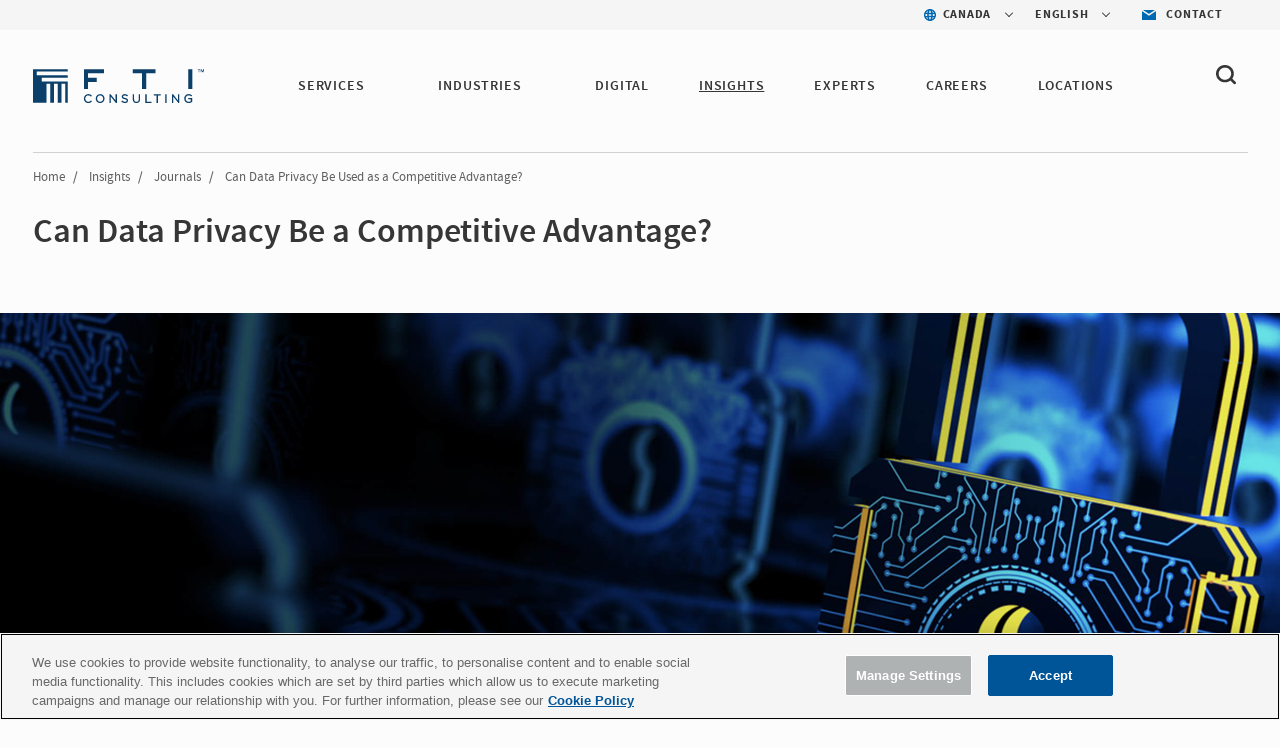

--- FILE ---
content_type: text/html; charset=utf-8
request_url: https://www.fticonsulting.com/en/canada/insights/fti-journal/can-data-privacy-be-used-as-a-competitive-advantage
body_size: 15027
content:


<!doctype html>
<!--[if lt IE 7]>      <html class="no-js lt-ie9 lt-ie8 lt-ie7"> <![endif]-->
<!--[if IE 7]>         <html class="no-js lt-ie9 lt-ie8"> <![endif]-->
<!--[if IE 8]>         <html class="no-js lt-ie9"> <![endif]-->
<!--[if gt IE 8]><!-->

<html class="no-js">

<!--<![endif]-->


<head>
    <meta charset="utf-8">
    <meta http-equiv="X-UA-Compatible" content="IE=edge,chrome=1">
    <title>Can Data Privacy Be a Competitive Advantage? | FTI</title>
    <meta name="description" content="The ambiguity around protecting data and regulatory compliance creates a tension for companies that they must navigate to stay competitive.">

        <meta name="keywords" content="Antitrust, Data Privacy, Big Tech, GDPR, European Union, DOJ, Venmo, Siemens, Makan Delrahim, M&amp;A, FTI Consulting">

    <meta name="viewport" content="width=device-width, initial-scale=1">

    <meta name="robots" content="index,follow" />



    <meta property="og:title" content="Can Data Privacy Be a Competitive Advantage? | FTI" />
    <meta property="og:description" content="The ambiguity around protecting data and regulatory compliance creates a tension for companies that they must navigate to stay competitive." />
    <meta property="og:url" content="https://www.fticonsulting.com/en/canada/insights/fti-journal/can-data-privacy-be-used-as-a-competitive-advantage" />
    <meta property="og:image" content="" />

    <meta name="twitter:card" content="summary_large_image" />
    <meta name="twitter:title" content="Can Data Privacy Be a Competitive Advantage? | FTI" />
    <meta name="twitter:description" content="The ambiguity around protecting data and regulatory compliance creates a tension for companies that they must navigate to stay competitive." />
    <meta name="twitter:image" content="" />
        <script type="text/javascript" src="https://cdn-ukwest.onetrust.com/consent/bffd59be-fb57-46d4-bb99-ca71f4eb9d64/OtAutoBlock.js"></script>
    <script src="https://cdn-ukwest.onetrust.com/scripttemplates/otSDKStub.js" type="text/javascript" charset="UTF-8" data-domain-script="bffd59be-fb57-46d4-bb99-ca71f4eb9d64"></script>
    <script type="text/javascript">
        async function OptanonWrapper() {
            const consent = OnetrustActiveGroups.includes("C0003");
            if (consent) {
                const response = await fetch("/api/consent/AllowSitecoreAnalytics", {
                    method: "POST",
                    headers: {
                        "Content-Type": "application/json",
                    },
                    body: JSON.stringify({ consent: true }),
                });
            } else {
                const response = await fetch("/api/consent/AllowSitecoreAnalytics", {
                    method: "POST",
                    headers: {
                        "Content-Type": "application/json",
                    },
                    body: JSON.stringify({ consent: false }),
                });
            }
        }
    </script>

    

    <link rel="stylesheet" href="/Content/Project/Global/css/fancybox/jquery.fancybox.css" />
    <link rel="stylesheet" href="/Content/Project/Global/css/fancybox/helpers/jquery.fancybox-thumbs.css" />
    <link rel="stylesheet" href="/Content/Project/Global/css/main-tbg.css?v=202512081217" />

    <link rel="preconnect" href="https://www.ceros.com/powered-by-ceros/" />

    <!-- Dynamic Fonts -->
    <script type="text/javascript" src="/Content/Project/Global/js/modules/DynamicFonts.js"></script>

    <!--Canonical Links-->
    <link rel="canonical" href="https://www.fticonsulting.com/insights/fti-journal/can-data-privacy-be-used-as-a-competitive-advantage" />


    <!-- print.css included as a separate file so it can be enabled with JS when pages are rendered by Folio web service -->
    <!-- <link rel="stylesheet" href="/Content/Project/Global/css/print.css" media="print" id="print-css"> -->
    <!--[if lt IE 8]><link rel="stylesheet" href="/Content/Project/Global/css/main-ie7.css?v=202512081217"><![endif]-->

    <script type="text/javascript" src="/Content/Project/Global/js/vendor/modernizr.js"></script>

        <!-- Google Tag Manager -->
        <script id="GoogleTagManager" type="text/javascript">
                (function (w, d, s, l, i) {
                    w[l] = w[l] || []; w[l].push({
                        'gtm.start':
                            new Date().getTime(), event: 'gtm.js'
                    }); var f = d.getElementsByTagName(s)[0],
                        j = d.createElement(s), dl = l != 'dataLayer' ? '&l=' + l : ''; j.async = true; j.src =
                        'https://www.googletagmanager.com/gtm.js?id=' + i + dl; f.parentNode.insertBefore(j, f);
                })(window, document, 'script', 'dataLayer', 'GTM-NXCWHR');
        </script>
        <!-- End Google Tag Manager -->
    
<script type="application/ld+json">
{
"@context": "http://schema.org",
"@type": "WebSite",
"url": "https://www.fticonsulting.com"
}
</script>

    
    
<script type="application/ld+json">
    {
  "@context": "https://schema.org",
  "@type": "Article",
  "headline": "Can Data Privacy Be a Competitive Advantage?",
  "image": "https://www.fticonsulting.com/canada/-/media/images/shared-content/insights/fti-journal/2021/mar/data-privacy-competitive-advantage-v2_1415x450.jpg?as=0&dmc=0&iar=0&thn=0&udi=0&rev=d67347eec4044e4aa7a38b7de734fea8&hash=538D8AF774539B2FBE6D73946C275238",
  "datePublished": "2021-03-12",
  "dateModified": "2026-01-02",
  "author": {
    "@type": "Organization",
    "name": "FTI Consulting",
    "url": "https://www.fticonsulting.com"
  },
  "publisher": {
    "@type": "Organization",
    "name": "FTI Consulting",
    "logo": {
      "@type": "ImageObject",
      "url": "https://www.fticonsulting.com/-/media/project/global/demo/logo/logo-fti-dark.svg?rev=2bd2b7cf3ab04699bf815839338b0909",
      "width": 139,
      "height": 29
    }
  },
  "mainEntityOfPage": "https://www.fticonsulting.com/insights/fti-journal/can-data-privacy-be-used-as-a-competitive-advantage",
  "description": "The ambiguity around protecting data and regulatory compliance creates a tension for companies that they must navigate to stay competitive."
}
</script>

</head>
<!-- Body element occasionally has a class added, but only on templates that should require a new layout, such as the careers landing and home pages -->
<body class=" lang-en body-overflow-allow" data-active="">
    <div class="view-container">
        <div class="mp-pusher mobile-push-nav" id="mp-pusher">
            <div class="scroller">
                <div class="scroller-inner">
                    <div>
                        <!-- Header -->
                        <div class="overlay"></div>
                        <header class="header  js-header" data-section="main_menu">
                            <nav class="nav-utility">
    <ul class="nav-utility__list">
        <li class="nav-utility__item">
    <nav class="nav-utility-dropdown">
        <div class="nav-utility-dropdown__current nav-utility-dropdown__current--has-arrow">
            <i class="nav-utility-dropdown__current-icon lazy-bg" data-bg="/canada/-/media/project/global/icons/icon-blue-global.svg?rev=e1af0f7b20ea42668a2c3fb77c0fb9ae&amp;la=en&amp;h=50&amp;w=50&amp;hash=65016CA5F019EF01A922C2A07963321B" style="background-image: none;"></i>
            <span class="nav-utility-dropdown__current-text">
                Canada
            </span>
        </div>
        <div class="nav-utility-dropdown__content">
            <ul class="nav-utility-dropdown__nav">
                        <li class="nav-utility-dropdown__nav-item">
                            <a href="/" target="_self" class="nav-utility-dropdown__nav-link" data-region="Global" data-component="region_selector" data-event="click_nav">Global</a>
                        </li>
                        <li class="nav-utility-dropdown__nav-item">
                            <a href="/australia" target="_self" class="nav-utility-dropdown__nav-link" data-region="Australia" data-component="region_selector" data-event="click_nav">Australia</a>
                        </li>
                        <li class="nav-utility-dropdown__nav-item">
                            <a href="/en/canada" target="_self" class="nav-utility-dropdown__nav-link" data-region="Canada" data-component="region_selector" data-event="click_nav">Canada</a>
                        </li>
                        <li class="nav-utility-dropdown__nav-item">
                            <a href="/en/china" target="_self" class="nav-utility-dropdown__nav-link" data-region="China" data-component="region_selector" data-event="click_nav">China</a>
                        </li>
                        <li class="nav-utility-dropdown__nav-item">
                            <a href="/en/france" target="_self" class="nav-utility-dropdown__nav-link" data-region="France" data-component="region_selector" data-event="click_nav">France</a>
                        </li>
                        <li class="nav-utility-dropdown__nav-item">
                            <a href="/en/germany" target="_self" class="nav-utility-dropdown__nav-link" data-region="Germany" data-component="region_selector" data-event="click_nav">Germany</a>
                        </li>
                        <li class="nav-utility-dropdown__nav-item">
                            <a href="/en/japan" target="_self" class="nav-utility-dropdown__nav-link" data-region="Japan" data-component="region_selector" data-event="click_nav">Japan</a>
                        </li>
                        <li class="nav-utility-dropdown__nav-item">
                            <a href="/netherlands" target="_self" class="nav-utility-dropdown__nav-link" data-region="Netherlands" data-component="region_selector" data-event="click_nav">Netherlands</a>
                        </li>
                        <li class="nav-utility-dropdown__nav-item">
                            <a href="/saudi-arabia" target="_self" class="nav-utility-dropdown__nav-link" data-region="Saudi Arabia" data-component="region_selector" data-event="click_nav">Saudi Arabia</a>
                        </li>
                        <li class="nav-utility-dropdown__nav-item">
                            <a href="/en/spain" target="_self" class="nav-utility-dropdown__nav-link" data-region="Spain" data-component="region_selector" data-event="click_nav">Spain</a>
                        </li>
                        <li class="nav-utility-dropdown__nav-item">
                            <a href="/united-arab-emirates" target="_self" class="nav-utility-dropdown__nav-link" data-region="United Arab Emirates" data-component="region_selector" data-event="click_nav">United Arab Emirates</a>
                        </li>
                        <li class="nav-utility-dropdown__nav-item">
                            <a href="/uk" target="_self" class="nav-utility-dropdown__nav-link" data-region="United Kingdom" data-component="region_selector" data-event="click_nav">United Kingdom</a>
                        </li>
            </ul>
        </div>
    </nav>
</li>
    <li class="nav-utility__item">
        <nav class="nav-utility-dropdown">
                <div class="nav-utility-dropdown__current nav-utility-dropdown__current--has-arrow">
                    <span class="nav-utility-dropdown__current-text nav-utility-dropdown__language-text">
                        English
                    </span>
                </div>
            <div class="nav-utility-dropdown__content">
                <ul class="nav-utility-dropdown__nav">
                                <li class="nav-utility-dropdown__nav-item">
                                    <a href="/en/canada/insights/fti-journal/can-data-privacy-be-used-as-a-competitive-advantage" class="nav-utility-dropdown__nav-link" data-language="English" data-component="language_selector" data-event="click_nav">
                                        <i class="nav-utility-dropdown__current-icon lazy-bg" data-bg="/canada/-/media/project/france/languages-flags/english-flag.png?rev=01e66b57c9514bf783220e5842114b17" style="background-image: none;"></i>
                                        English
                                    </a>
                                </li>
                                <li class="nav-utility-dropdown__nav-item">
                                    <a href="/fr-ca/canada/insights/fti-journal/can-data-privacy-be-used-as-a-competitive-advantage" class="nav-utility-dropdown__nav-link" data-language="French" data-component="language_selector" data-event="click_nav">
                                        <i class="nav-utility-dropdown__current-icon lazy-bg" data-bg="/canada/-/media/project/france/languages-flags/fr-flag.png?rev=e6c7d49f62c94837895472b8efd89ae3" style="background-image: none;"></i>
                                        French
                                    </a>
                                </li>
                </ul>
            </div>
        </nav>
    </li>

<li class="nav-utility__item">
    <a href="https://www.fticonsulting.com/about/contact-us" target="_blank" class="nav-utility-contact" data-event="click_link" data-compoent="contact_lick">
        <i class="nav-utility-contact__icon lazy-bg" data-bg="/canada/-/media/project/global/icons/icon-blue-envelope.svg?rev=bfd5f7c388054797ba3c4aa347c27ff2&amp;la=en&amp;h=42&amp;w=58&amp;hash=B491B935C77C6561657230C572607BB7" style="background-image: none;"></i>
        <span class="nav-utility-contact__text">Contact</span>
    </a>
</li>


    </ul>
</nav><div class="header-inner" data-module="main_menu_nav">
    
    <a href="/en/canada" class="main-logo " data-component="logo" data-event="click_link">
        <img src="/canada/-/media/project/global/demo/logo/logo-fti-dark.svg?rev=2bd2b7cf3ab04699bf815839338b0909" alt="FTI Consulting Logo" class="main-logo__image"  loading="lazy">
    </a>



    <button type="button" class="close-global-navegation" style="display:none;">
        <svg alt="Clear" focusable="false" enable-background="new 0 0 13 13" viewBox="0 0 13 13" xmlns="http://www.w3.org/2000/svg" class="coveo-facet-header-eraser-svg"><g fill="currentColor"><path d="m7.881 6.501 4.834-4.834c.38-.38.38-1.001 0-1.381s-1.001-.38-1.381 0l-4.834 4.834-4.834-4.835c-.38-.38-1.001-.38-1.381 0s-.38 1.001 0 1.381l4.834 4.834-4.834 4.834c-.38.38-.38 1.001 0 1.381s1.001.38 1.381 0l4.834-4.834 4.834 4.834c.38.38 1.001.38 1.381 0s .38-1.001 0-1.381z"></path></g></svg>
    </button>

    <!-- BEGIN: MOCK MARKUP -->
    <div class="header-toggles">
        <button type="button" class="header-search-toggle" onclick="showSearch()">
            <svg width="20" height="20" viewBox="0 0 20 20" fill="none" xmlns="http://www.w3.org/2000/svg">
                <path fill-rule="evenodd" clip-rule="evenodd"
                      d="M4.50963 12.995C3.3288 11.8458 2.6788 10.3179 2.6788 8.6934C2.6788 7.06733 3.32963 5.5402 4.51046 4.39019C5.69129 3.24099 7.26128 2.6084 8.93127 2.6084C10.6013 2.6084 12.1704 3.24099 13.3521 4.39019C15.7896 6.7632 15.7896 10.6228 13.3521 12.995C10.9154 15.3664 6.94878 15.3664 4.50963 12.995ZM19.6075 16.9452L16.2425 13.6712C18.6808 10.2828 18.3542 5.57002 15.2467 2.54657C13.56 0.904276 11.3175 0 8.93167 0C6.54583 0 4.30333 0.904276 2.61667 2.54657C0.93 4.18806 0 6.37049 0 8.69241C0 11.0143 0.929167 13.1968 2.61583 14.8382C4.3575 16.5324 6.64417 17.3799 8.93083 17.3799C10.8633 17.3799 12.7908 16.7684 14.3942 15.5592L17.7133 18.7895C17.975 19.0441 18.3175 19.1715 18.66 19.1715C19.0033 19.1715 19.3458 19.0441 19.6075 18.7895C20.1308 18.2802 20.1308 17.4546 19.6075 16.9452Z"
                      fill="#363636" />
            </svg>
        </button>
        <button type="button" id="trigger"
                class="header-nav-toggle icon-menu-toggle l-hidden-mq-large ir js-header-nav-toggle-btn">
            <span></span>
            <span></span>
            <span></span>
        </button>
    </div>
    <!-- END: MOCK MARKUP -->

    

    <div class="nav-wrap js-nav-wrap">
        <div class="nav-container">

                <a href="/en/canada" target="_self" class="main-logo" data-component="logo" data-event="click_link">
        <img src="/canada/-/media/project/global/demo/logo/logo-fti-dark.svg?rev=2bd2b7cf3ab04699bf815839338b0909&amp;la=en&amp;h=29&amp;w=139&amp;hash=1B3CF8B51FDA402B9BDE84B716283AC3" class="main-logo__image" alt="FTI Consulting" />
    </a>


            <nav class="nav nav-primary js-nav-primary">
                <ul class="nav-level1 nav-primary-level1 cf">
                            <li class="nav-level1-item nav-level1-container nav-primary-level1-item  nav-primary-services module-is-collapsed-mq-medium js-nav-expand-wrap">
                                <div class="nav-level1-element">
                                    <a href="/en/canada/services" target="_self" class="" data-event="click_link" data-component="main_menu_link">
                                        Services
                                    </a>
                                        <div class="menu-toggle-btn js-nav-menu-item-expand-toggle" role="button"></div>
                                </div>

                                    <div class="nav-level2 nav-level2-services nav-primary-level2 js-nav-expand-item cf">

                                            <div class="nav-level2__container">
                                        <ul class="cf nav-services">
                                                <li class="nav-primary-level2-item">
                                                    <a href="/en/canada/services/blockchain-and-digital-assets" target="_self" data-event="main_menu_link" data-component="main_menu_dropdown_link">
                                                        Blockchain &amp; Digital Assets
                                                    </a>
                                                </li>
                                                <li class="nav-primary-level2-item">
                                                    <a href="/en/canada/services/business-transformation-and-strategy" target="_self" data-event="main_menu_link" data-component="main_menu_dropdown_link">
                                                        Business Transformation
                                                    </a>
                                                </li>
                                                <li class="nav-primary-level2-item">
                                                    <a href="/en/canada/services/competition-antitrust" target="_self" data-event="main_menu_link" data-component="main_menu_dropdown_link">
                                                        Competition &amp; Antitrust
                                                    </a>
                                                </li>
                                                <li class="nav-primary-level2-item">
                                                    <a href="/en/canada/services/cybersecurity" target="_self" data-event="main_menu_link" data-component="main_menu_dropdown_link">
                                                        Cybersecurity
                                                    </a>
                                                </li>
                                                <li class="nav-primary-level2-item">
                                                    <a href="/en/canada/services/dispute-advisory-and-international-arbitration" target="_self" data-event="main_menu_link" data-component="main_menu_dropdown_link">
                                                        Dispute Advisory &amp; International Arbitration
                                                    </a>
                                                </li>
                                                <li class="nav-primary-level2-item">
                                                    <a href="/en/canada/services/e-discovery-and-managed-review" target="_self" data-event="main_menu_link" data-component="main_menu_dropdown_link">
                                                        E-Discovery &amp; Managed Review
                                                    </a>
                                                </li>
                                                <li class="nav-primary-level2-item">
                                                    <a href="/en/canada/services/policy-and-regulation" target="_self" data-event="main_menu_link" data-component="main_menu_dropdown_link">
                                                        Policy &amp; Regulation
                                                    </a>
                                                </li>
                                                <li class="nav-primary-level2-item">
                                                    <a href="/en/canada/services/risk-and-compliance" target="_self" data-event="main_menu_link" data-component="main_menu_dropdown_link">
                                                        Risk &amp; Compliance
                                                    </a>
                                                </li>
                                                <li class="nav-primary-level2-item">
                                                    <a href="/services/strategy" target="_blank" data-event="main_menu_link" data-component="main_menu_dropdown_link">
                                                        Strategy
                                                    </a>
                                                </li>
                                                <li class="nav-primary-level2-item">
                                                    <a href="/en/canada/services/transactions" target="_self" data-event="main_menu_link" data-component="main_menu_dropdown_link">
                                                        Transactions
                                                    </a>
                                                </li>
                                                <li class="nav-primary-level2-item">
                                                    <a href="/en/canada/services/turnaround-and-restructuring" target="_self" data-event="main_menu_link" data-component="main_menu_dropdown_link">
                                                        Turnaround &amp; Restructuring
                                                    </a>
                                                </li>
                                                <li class="nav-primary-level2-item">
                                                    <a href="/en/canada/services/valuation-and-damages" target="_self" data-event="main_menu_link" data-component="main_menu_dropdown_link">
                                                        Valuation &amp; Damages
                                                    </a>
                                                </li>
                                        </ul>

                                        </div>
                                    </div>
                            </li>
                            <li class="nav-level1-item nav-level1-container nav-primary-level1-item  nav-primary-industries module-is-collapsed-mq-medium js-nav-expand-wrap">
                                <div class="nav-level1-element">
                                    <a href="/en/canada/industries" target="_self" class="" data-event="click_link" data-component="main_menu_link">
                                        Industries
                                    </a>
                                        <div class="menu-toggle-btn js-nav-menu-item-expand-toggle" role="button"></div>
                                </div>

                                    <div class="nav-level2 nav-level2-industries nav-primary-level2 js-nav-expand-item cf">

                                            <div class="nav-level2__container">
                                        <ul class="cf nav-industries">
                                                <li class="nav-primary-level2-item">
                                                    <a href="/en/canada/industries/agriculture" target="_self" data-event="main_menu_link" data-component="main_menu_dropdown_link">
                                                        Agriculture
                                                    </a>
                                                </li>
                                                <li class="nav-primary-level2-item">
                                                    <a href="/en/canada/industries/airlines-and-aviation" target="_self" data-event="main_menu_link" data-component="main_menu_dropdown_link">
                                                        Airlines &amp; Aviation
                                                    </a>
                                                </li>
                                                <li class="nav-primary-level2-item">
                                                    <a href="/en/canada/industries/automotive-and-industrial" target="_self" data-event="main_menu_link" data-component="main_menu_dropdown_link">
                                                        Automotive &amp; Industrial
                                                    </a>
                                                </li>
                                                <li class="nav-primary-level2-item">
                                                    <a href="/en/canada/industries/construction" target="_self" data-event="main_menu_link" data-component="main_menu_dropdown_link">
                                                         Construction, Projects &amp; Assets
                                                    </a>
                                                </li>
                                                <li class="nav-primary-level2-item">
                                                    <a href="/en/canada/industries/energy-and-utilities" target="_self" data-event="main_menu_link" data-component="main_menu_dropdown_link">
                                                        Energy &amp; Utilities
                                                    </a>
                                                </li>
                                                <li class="nav-primary-level2-item">
                                                    <a href="/en/canada/industries/financial-services" target="_self" data-event="main_menu_link" data-component="main_menu_dropdown_link">
                                                        Financial Services
                                                    </a>
                                                </li>
                                                <li class="nav-primary-level2-item">
                                                    <a href="/en/canada/industries/healthcare-and-life-sciences" target="_self" data-event="main_menu_link" data-component="main_menu_dropdown_link">
                                                        Healthcare &amp; Life Sciences
                                                    </a>
                                                </li>
                                                <li class="nav-primary-level2-item">
                                                    <a href="/en/canada/industries/mining" target="_self" data-event="main_menu_link" data-component="main_menu_dropdown_link">
                                                        Mining
                                                    </a>
                                                </li>
                                                <li class="nav-primary-level2-item">
                                                    <a href="/en/canada/industries/private-equity" target="_self" data-event="main_menu_link" data-component="main_menu_dropdown_link">
                                                        Private Equity
                                                    </a>
                                                </li>
                                                <li class="nav-primary-level2-item">
                                                    <a href="/en/canada/industries/real-estate" target="_self" data-event="main_menu_link" data-component="main_menu_dropdown_link">
                                                        Real Estate
                                                    </a>
                                                </li>
                                                <li class="nav-primary-level2-item">
                                                    <a href="/en/canada/industries/retail-and-consumer-products" target="_self" data-event="main_menu_link" data-component="main_menu_dropdown_link">
                                                        Retail &amp; Consumer Products
                                                    </a>
                                                </li>
                                                <li class="nav-primary-level2-item">
                                                    <a href="/en/canada/industries/tmt" target="_self" data-event="main_menu_link" data-component="main_menu_dropdown_link">
                                                        Telecom, Media &amp; Technology
                                                    </a>
                                                </li>
                                        </ul>

                                        </div>
                                    </div>
                            </li>
                            <li class="nav-level1-item nav-level1-container nav-primary-level1-item  nav-primary-digital module-is-collapsed-mq-medium js-nav-expand-wrap">
                                <div class="nav-level1-element">
                                    <a href="/digital" target="_self" class="" data-event="click_link" data-component="main_menu_link">
                                        Digital
                                    </a>
                                </div>

                            </li>
                            <li class="nav-level1-item nav-level1-container nav-primary-level1-item  nav-primary-insights module-is-collapsed-mq-medium js-nav-expand-wrap nav-primary-level1-item--current">
                                <div class="nav-level1-element">
                                    <a href="/en/canada/insights" target="_self" class="" data-event="click_link" data-component="main_menu_link">
                                        Insights
                                    </a>
                                </div>

                            </li>
                            <li class="nav-level1-item nav-level1-container nav-primary-level1-item  nav-primary-experts module-is-collapsed-mq-medium js-nav-expand-wrap">
                                <div class="nav-level1-element">
                                    <a href="/en/canada/experts#sort=@lastz32xname ascending&amp;numberOfResults=45&amp;f:experts-location=[North America,Canada]" target="_self" class="" data-event="click_link" data-component="main_menu_link">
                                        Experts
                                    </a>
                                </div>

                            </li>
                            <li class="nav-level1-item nav-level1-container nav-primary-level1-item  nav-primary-careers module-is-collapsed-mq-medium js-nav-expand-wrap">
                                <div class="nav-level1-element">
                                    <a href="https://fticonsult.referrals.selectminds.com/page/canada-opportunities-at-fti-consulting-1228" target="_blank" class="" data-event="click_link" data-component="main_menu_link">
                                        Careers
                                    </a>
                                </div>

                            </li>
                            <li class="nav-level1-item nav-level1-container nav-primary-level1-item  nav-primary-locations module-is-collapsed-mq-medium js-nav-expand-wrap">
                                <div class="nav-level1-element">
                                    <a href="https://fticonsulting.com/en/canada#offices" target="_self" class="" data-event="click_link" data-component="main_menu_link">
                                        Locations
                                    </a>
                                </div>

                            </li>
                </ul>

                <ul class="nav-primary-location">
                        <li class="nav-level1-item -is-expandable nav-primary-level1-item nav-primary-insights js-nav-expand-wrap only-mobile">
                                <a href="#" class="js-nav-expand-toggle" aria-label="Insights" id="nav-expand-insights-btn" role="button" aria-expanded="false" aria-controls="nav-expand-insights">
                                    <i class="nav-utility-dropdown__current-icon lazy-bg" data-bg="/images/assets/svg-src/language-france.svg" style="background-image: none;"></i>
                                    <span class="nav-utility-dropdown__current-text">
                                        English
                                    </span>
                                </a>
                            <div aria-labelledby="nav-expand-insights-btn" id="nav-expand-insights" role="region" class="nav-level2 nav-primary-level2 nav-level2-insights js-nav-expand-item cf" hidden="">
                                <div class="nav-level2__container">
                                    <ul class="cf">
                                                    <li class="nav-level2-item nav-primary-level2-item">
                                                        <a href="/en/canada/insights/fti-journal/can-data-privacy-be-used-as-a-competitive-advantage">English</a>
                                                    </li>
                                                    <li class="nav-level2-item nav-primary-level2-item">
                                                        <a href="/fr-ca/canada/insights/fti-journal/can-data-privacy-be-used-as-a-competitive-advantage">French</a>
                                                    </li>
                                    </ul>
                                </div>
                            </div><!-- .nav-primary-level2 -->
                        </li>

                        <li class="nav-level1-item -is-expandable nav-primary-level1-item nav-primary-insights js-nav-expand-wrap only-mobile">
                            <a href="#" class="js-nav-expand-toggle" aria-label="Insights" id="nav-expand-insights-btn" role="button" aria-expanded="false" aria-controls="nav-expand-insights">
                                <i class="nav-utility-dropdown__current-icon lazy-bg" data-bg="/images/assets/svg-src/icon-blue-global.svg" style="background-image: none;"></i>
                                <span class="nav-utility-dropdown__current-text">
                                    Canada
                                </span>
                            </a>
                            <div aria-labelledby="nav-expand-insights-btn" id="nav-expand-insights" role="region" class="nav-level2 nav-primary-level2 nav-level2-insights js-nav-expand-item cf" hidden="">

                                <div class="nav-level2__container">
                                    <ul class="cf">

                                            <li class="nav-level2-item nav-primary-level2-item">
                                                <a href="/" target="_self">Global</a>
                                            </li>
                                            <li class="nav-level2-item nav-primary-level2-item">
                                                <a href="/australia" target="_self">Australia</a>
                                            </li>
                                            <li class="nav-level2-item nav-primary-level2-item">
                                                <a href="/en/canada" target="_self">Canada</a>
                                            </li>
                                            <li class="nav-level2-item nav-primary-level2-item">
                                                <a href="/en/china" target="_self">China</a>
                                            </li>
                                            <li class="nav-level2-item nav-primary-level2-item">
                                                <a href="/en/france" target="_self">France</a>
                                            </li>
                                            <li class="nav-level2-item nav-primary-level2-item">
                                                <a href="/en/germany" target="_self">Germany</a>
                                            </li>
                                            <li class="nav-level2-item nav-primary-level2-item">
                                                <a href="/en/japan" target="_self">Japan</a>
                                            </li>
                                            <li class="nav-level2-item nav-primary-level2-item">
                                                <a href="/netherlands" target="_self">Netherlands</a>
                                            </li>
                                            <li class="nav-level2-item nav-primary-level2-item">
                                                <a href="/saudi-arabia" target="_self">Saudi Arabia</a>
                                            </li>
                                            <li class="nav-level2-item nav-primary-level2-item">
                                                <a href="/en/spain" target="_self">Spain</a>
                                            </li>
                                            <li class="nav-level2-item nav-primary-level2-item">
                                                <a href="/united-arab-emirates" target="_self">United Arab Emirates</a>
                                            </li>
                                            <li class="nav-level2-item nav-primary-level2-item">
                                                <a href="/uk" target="_self">United Kingdom</a>
                                            </li>
                                    </ul>
                                </div>
                            </div>
                            <!-- .nav-primary-level2 -->
                        </li>
                    <li class="nav-level1-item e nav-primary-level1-item nav-primary-insights js-nav-expand-wrap only-mobile">
                        <a href="https://www.fticonsulting.com/about/contact-us" target="_blank" class="js-nav-expand-toggle" id="nav-expand-insights-btn" role="button">
                            <i class="nav-utility-dropdown__current-icon lazy-bg" data-bg="/images/assets/svg-src/icon-blue-envelope.svg" style="background-image: none;"></i>
                            <span class="nav-utility-dropdown__current-text">

                                Contact
                            </span>
                        </a>
                    </li>
                </ul>

            </nav>
        </div>
    </div>



    <div class="bh-wrapper global-search-wrapper" style="display: none;">
        <div>
    
    

        <div id="_032423FF-7C2D-4EA7-9936-4CBCC24C2C96"
                             data-search-interface-id='coveo5b19aeb1'
>
            
<div class='coveo-search-section'>
    



<script>
    document.addEventListener("CoveoSearchEndpointInitialized", function() {
        var searchboxElement = document.getElementById("ade3b9b1-e77b-48ed-9dd9-711fb4dad130");
        searchboxElement.addEventListener("CoveoComponentInitialized", function() {
            CoveoForSitecore.initSearchboxIfStandalone(searchboxElement, "/en/canada/search-results");
        });
    })
</script>    <div id="ade3b9b1-e77b-48ed-9dd9-711fb4dad130_container" class="coveo-for-sitecore-search-box-container"
                     data-prebind-maximum-age='currentMaximumAge'
>
        <div id="ade3b9b1-e77b-48ed-9dd9-711fb4dad130"
             class="CoveoSearchbox"
                             data-enable-omnibox='true'
                 data-prebind-maximum-age='currentMaximumAge'
                 data-placeholder='Search'
                 data-clear-filters-on-new-query='false'
                 data-link='sitecore/content/$name/Home/Search Results'
>
            
            
<script type="text/javascript">
    document.addEventListener("CoveoSearchEndpointInitialized", function() {
        var componentId = "ade3b9b1-e77b-48ed-9dd9-711fb4dad130";
        var componentElement = document.getElementById(componentId);

        function showError(error) {
                console.error(error);
        }

        function areCoveoResourcesIncluded() {
            return typeof (Coveo) !== "undefined";
        }

        if (areCoveoResourcesIncluded()) {
            var event = document.createEvent("CustomEvent");
            event.initEvent("CoveoComponentInitialized", false, true);
            
            setTimeout(function() {
                componentElement.dispatchEvent(event);
            }, 0);
        } else {
            componentElement.classList.add("invalid");
            showError("The Coveo Resources component must be included in this page.");
        }
    });
</script>
            <div class="CoveoForSitecoreBindWithUserContext"></div>
            <div class="CoveoForSitecoreExpressions"></div>
            <div class="CoveoForSitecoreConfigureSearchHub" data-sc-search-hub="search-results"></div>
        </div>
        
    </div>

</div>
        </div>
</div>

    <script type="text/javascript">
        document.addEventListener("CoveoSearchEndpointInitialized", function() {
            var externalComponentsSection = document.getElementById("_032423FF-7C2D-4EA7-9936-4CBCC24C2C96");
                 CoveoForSitecore.initExternalComponentsSection(externalComponentsSection);
        });
    </script>

    </div>
</div>
                        </header>
                        <!-- /Header -->
                        <!-- Breadcrumbs-->
                        

<script type="application/ld+json">
    {
  "@context": "https://schema.org",
  "@type": "BreadcrumbList",
  "itemListElement": [
    {
      "@type": "ListItem",
      "position": 1,
      "name": "Home",
      "item": "https://www.fticonsulting.com/en/canada"
    },
    {
      "@type": "ListItem",
      "position": 2,
      "name": "Insights",
      "item": "https://www.fticonsulting.com/en/canada/insights"
    },
    {
      "@type": "ListItem",
      "position": 3,
      "name": "Journals",
      "item": "https://www.fticonsulting.com/en/canada/insights/search-results#sort=%40insightsz95xpublicationz95xdate%20descending&f:insights-publication-type=[FTI%20Journal]"
    },
    {
      "@type": "ListItem",
      "position": 4,
      "name": "Can Data Privacy Be Used as a Competitive Advantage?",
      "item": "https://www.fticonsulting.com/en/canada/insights/fti-journal/can-data-privacy-be-used-as-a-competitive-advantage"
    }
  ]
}
</script>

                        
                        <!-- /Breadcrumbs -->
                        <!-- START: BANNER -->
                        
                        <!-- END: BANNER -->
                        <!-- MAIN CONTENTS PART -->
                        <div id="main" class="cf content-full">
                            

<div class="only-tablet-above">
    <nav class="breadcrumbs" data-section="header" data-module="breadcrumbs">
        <div class="breadcrumbs__inner">
            <ul class="breadcrumbs__list">
                    <li class="breadcrumbs__item">

                            <a href="/en/canada" class="breadcrumbs__link" data-event="click_link" data-component="breadcrumb_link">Home</a>
                    </li>
                    <li class="breadcrumbs__item">
                            <span class="breadcrumbs__devider">/</span>

                            <a href="/en/canada/insights" class="breadcrumbs__link" data-event="click_link" data-component="breadcrumb_link">Insights</a>
                    </li>
                    <li class="breadcrumbs__item">
                            <span class="breadcrumbs__devider">/</span>

                            <a href="/en/canada/insights/search-results#sort=%40insightsz95xpublicationz95xdate%20descending&amp;f:insights-publication-type=[FTI%20Journal]" class="breadcrumbs__link" data-event="click_link" data-component="breadcrumb_link">Journals</a>
                    </li>
                    <li class="breadcrumbs__item">
                            <span class="breadcrumbs__devider">/</span>

                            <span class="breadcrumbs__link">Can Data Privacy Be Used as a Competitive Advantage?</span>
                    </li>
            </ul>
        </div>
    </nav>
</div>
<div class="content-wrap content-sidebar--empty-sidebar">
    <div class="component-wrap">
    <h1 class="headline--large">
        Can Data Privacy Be a Competitive Advantage?
    </h1>
    <p class="headline--small"></p>
</div>

</div>

    <div class="component-wrap component-wrap-full-width">
        <img class="insights-detail__banner-img" src="/canada/-/media/images/shared-content/insights/fti-journal/2021/mar/data-privacy-competitive-advantage-v2_1415x450.jpg?rev=d67347eec4044e4aa7a38b7de734fea8" alt="hero-image" loading="lazy" />
    </div>


<div class="content-wrap">
    <div class="content-sidebar content-sidebar--right">
        <div class="content-sidebar__content">
            
    <div class="location-article-toolbar nav-sticky">
        <div class="content-wrap">
            <ul>
                <li>
                    <p class="insights-rail__date">March 12, 2021</p>         
                    <div>Downloads</div>
                            <a class="download-component__link" target="_self" title="Download Article" href="/canada/-/media/files/us-files/insights/journal-articles/2021/mar/data-privacy-competitive-advantage.pdf?rev=a7310f9768c244cb9526c8df691874e0" download>
                                <img src="/content/project/global/images/assets/download-pdf.svg" width="15" loading="lazy">
                                Download Article
                            </a>
                </li>
                <li>
                    <article class="portlet portlet-social">
    <div class="portlet-body">
        <div class="portlet-social-container">   
            <span class="portlet-body__title">Share</span>

            <div class="a2a_kit">
                <a class="a2a_button_email addtoany_button addtoany_button_mailto" aria-label="Email share" title="Email">
                    <svg width="37" height="37" viewBox="0 0 37 37" fill="none" xmlns="http://www.w3.org/2000/svg">
                        <circle cx="18.9107" cy="18.7311" fill="#ffffff" r="17.9186"></circle>
                        <path d="M19 17.9384L13.0576 14H24.9424L19 17.9384ZM12 24V15.0788L19 19.7192L26 15.0788V24H12Z" fill="#8dbfde"></path>
                    </svg>
                </a>
                <a class="a2a_button_linkedin addtoany_button addtoany_button_linkedin" aria-label="Linkedin share" title="LinkedIn" >
                    <svg width="37" height="37" viewBox="0 0 37 37" fill="none" xmlns="http://www.w3.org/2000/svg">
                        <circle cx="18.3561" cy="18.7311" r="17.9186" fill="#ffffff" />
                        <path d="M15.0681 12.0641C15.0681 12.7813 14.4696 13.3625 13.7309 13.3625C12.9921 13.3625 12.3936 12.7813 12.3936 12.0641C12.3936 11.3473 12.9921 10.7656 13.7309 10.7656C14.4696 10.7656 15.0681 11.3473 15.0681 12.0641ZM15.0789 14.4013H12.3828V22.7113H15.0789V14.4013ZM19.3829 14.4013H16.7041V22.7113H19.3834V18.3491C19.3834 15.9236 22.6344 15.7252 22.6344 18.3491V22.7113H25.324V17.4495C25.324 13.3568 20.5131 13.5059 19.3829 15.5205V14.4013Z"
                                fill="#8dbfde" />
                    </svg>
                </a>
                <a class="a2a_button_twitter addtoany_button addtoany_button_twitter" aria-label="Twitter share" title="Twitter">
                    <svg width="37" height="37" viewBox="0 0 37 37" fill="none" xmlns="http://www.w3.org/2000/svg">
                        <circle cx="18.6334" cy="18.7311" r="17.9186"  fill="#fff"/>
                        <path d="M17.6693 20.0709L12.4562 26H13.6898L18.2185 20.8482L21.8346 26H26L20.5335 18.2185L26 12H24.7664L19.9843 17.433L16.1654 12H12L17.6693 20.0709ZM19.3675 18.1441L19.9252 18.9214L24.3271 25.0904H22.4261L18.869 20.1122L18.3114 19.3349L13.6898 12.8683H15.5908L19.3591 18.1441H19.3675Z" fill="#8dbfde"/>
                    </svg>
                </a>
                <!-- <a class="a2a_button_twitter addtoany_button addtoany_button_twitter" aria-label="Twitter share" title="Twitter">
                    <svg width="37" height="37" viewBox="0 0 37 37" fill="none" xmlns="http://www.w3.org/2000/svg">
                        <circle cx="18.6334" cy="18.7311" r="17.9186" fill="#ffffff" />
                        <path d="M16.7205 23.7087C21.6071 23.7087 24.2791 19.8779 24.2791 16.5579C24.2791 16.4485 24.2791 16.339 24.2736 16.2348C24.7915 15.8804 25.2432 15.4374 25.6013 14.9318C25.1275 15.1299 24.6152 15.2654 24.0753 15.3279C24.6262 15.0152 25.0449 14.5253 25.2432 13.9363C24.7309 14.223 24.1634 14.4315 23.5574 14.5461C23.0726 14.0562 22.3839 13.7539 21.6182 13.7539C20.1527 13.7539 18.9627 14.8797 18.9627 16.266C18.9627 16.4641 18.9848 16.6569 19.0343 16.8394C16.8251 16.7351 14.8694 15.7344 13.5582 14.2126C13.3323 14.5826 13.2001 15.0152 13.2001 15.4738C13.2001 16.3442 13.6683 17.1156 14.3845 17.5638C13.9493 17.5534 13.5416 17.4387 13.1835 17.2511C13.1835 17.2615 13.1835 17.2719 13.1835 17.2824C13.1835 18.502 14.0981 19.5131 15.3156 19.7476C15.0952 19.8049 14.8583 19.8362 14.6159 19.8362C14.4451 19.8362 14.2799 19.8206 14.1146 19.7893C14.4507 20.79 15.4313 21.5144 16.5937 21.5353C15.6847 22.2076 14.5388 22.6089 13.2937 22.6089C13.0789 22.6089 12.8695 22.5985 12.6602 22.5725C13.8226 23.2917 15.2219 23.7087 16.7205 23.7087Z"
                                fill="#8dbfde" />
                    </svg>
                </a> -->
                <a class="a2a_button_twitter addtoany_button addtoany_button_facebook" aria-label="Facebook share" title="Facebook">
                    <svg fill="none" height="37" viewBox="0 0 37 37" width="37" xmlns="http://www.w3.org/2000/svg">
                        <circle cx="18.9107" cy="18.7311" fill="#ffffff" r="17.9186"></circle>
                        <path d="m19.7878 26.8159v-7.7767h2.6607l.3987-3.0309h-3.0594v-1.9329c0-.8799.2454-1.4741 1.5335-1.4741h1.6333v-2.70753c-.2838-.0376-1.2575-.12033-2.3847-.12033-2.3616 0-3.9719 1.41396-3.9719 4.00116v2.2337h-2.6683v3.0309h2.6683v7.7767z" fill="#8dbfde"></path>
                    </svg>
                </a>
                 <a href="https://www.addtoany.com/share" class="a2a_dd addtoany_button addtoany_button_share" aria-label="Share" title="Share">
                    <svg width="37" height="37" viewBox="0 0 37 37" fill="none" xmlns="http://www.w3.org/2000/svg">
                        <circle cx="18.0826" cy="18.7311" r="17.9186" fill="#ffffff"></circle>
                        <path fill-rule="evenodd" clip-rule="evenodd" d="M21.9625 21.8761C21.3925 21.8761 20.6325 22.0661 20.2525 22.6361L15.5025 19.9761V19.4061V18.8361L20.2525 16.1761C20.6325 16.5561 21.2025 16.9361 21.9625 16.9361C23.2925 16.9361 24.4325 15.7961 24.4325 14.4661C24.4325 13.1361 23.2925 11.9961 21.9625 11.9961C20.6325 11.9961 19.4925 13.1361 19.4925 14.4661V15.0361L14.7425 17.6961C14.3625 17.3161 13.7925 16.9361 13.0325 16.9361C11.7025 16.9361 10.5625 18.0761 10.5625 19.4061C10.5625 20.7361 11.7025 21.8761 13.0325 21.8761C13.6025 21.8761 14.3625 21.6861 14.7425 21.1161L19.4925 23.7761V24.3461C19.4925 25.6761 20.6325 26.8161 21.9625 26.8161C23.2925 26.8161 24.4325 25.6761 24.4325 24.3461C24.4325 23.0161 23.2925 21.8761 21.9625 21.8761Z" fill="#0067B1"></path>
                    </svg>
                </a>     
            </div>
        </div>
    </div>
</article>

                    <div class="back-top-top" style="display: inline-block;">
                        <img src="/content/project/global/images/assets/back-to-top.svg" width="50" loading="lazy">
                    </div>
                </li>
            </ul>
        </div>

    </div>
<div class="component-wrap">
        <div class="rte-wrapper">
            <p>The ambiguity around protecting data and regulatory compliance creates a tension for companies that they must navigate to stay competitive.</p>
<p>The way personal data is collected and used by companies today has gone from a novel strategy to a business imperative. A company&rsquo;s success &mdash; or demise &mdash; can depend on the kinds of data it maintains and how it utilizes this trove in all aspects of its operations.</p>
<p>As data and data privacy evolve into valuable assets for businesses and consumers, respectively, the collection and use of data have become aspects in which companies can and do compete. This raises a key question in the digital age: Can data privacy be used as a competitive advantage?</p>
<p>Examining existing corporate data practices of companies, independently
and as part of significant corporate transactions, helps elucidate how the transference and use of consumer data may give rise to complaints from consumers, competitors and competition authorities. Within the M&amp;A context in particular, these examples make clear that both acquiring and target companies may be on the hook for misuse of data.</p>
<p>As this is an evolving space, it remains unclear how regulators &mdash; and ultimately, the courts &mdash; can establish clear definitions. To gain an understanding of the issues and provide companies with thoughtful guidance about how their own data usage may implicate competition law, here are three important considerations to take into account.</p>
<h3>Data Sharing</h3>
<p class="body-copy pull-quote-spacer">
<span class="pull-quote">
<span class="pull-quote__text">
TRANSPARENCY IS KEY<br />
<br />
When asking for consumers&rsquo; consent to use their data, companies have a responsibility to provide full disclosure to consumers on how their data is being used and who has access to the data.
</span>
</span>
</p>
<p>How a company shares data often comes down to the circumstances and reasons why personal data can be disclosed. Generally, there needs to be a fair and lawful basis for this disclosure.</p>
<p>Early last year, a major credit card company announced it would be acquiring a tech firm that connects a customer&rsquo;s bank accounts with payment services provider apps such as Venmo and Wise (formerly known as &ldquo; Transferwise&rdquo;). The U.S. Department of Justice (USDOJ) stated in November that the firm, in its role as an intermediary between the banks and these apps, would have access to the log-in information and other sensitive data of 200 million consumer bank accounts and 11,000 banks.</p>
<p>The USDOJ, which filed a civil antitrust lawsuit to block the merger, objected on the grounds that the acquisition would have eliminated a potential competitor to the credit card&rsquo;s market dominance in online debit. Meanwhile, users of Venmo and Cash App filed a class action lawsuit against the tech firm, claiming it violated the privacy rights of millions of customers. In the face of these challenges, the companies abandoned the transaction.</p>
<p><strong>Key Takeaway:</strong> Taking possession of another firm&rsquo;s data presented the credit card company with a competitive advantage to connect with a rich ecosystem of banks and accounts. Even if the deal had gone through, however, European privacy issues might have prohibited the company from using the acquired data lawfully.</p>
<h3>Data Use</h3>
<p>In an M&amp;A context, even where the target company is legally authorized to transfer consumers&rsquo; data, the competition authorities may feel it necessary to regulate the use of that data.</p>
<p>In 2019, regulators and consumers alike raised questions about how a multinational tech company might use private data housed by a fitness company in a proposed acquisition. Authorities in the European Union (EU) were particularly concerned that the data would give the multinational an unlawful competitive advantage while obscuring its use from consumers to whom the data belonged, in violation of the EU&rsquo;s General Data Protection Regulation (GDPR).</p>
<p>Setting aside the GDPR issues, the European Commission&rsquo;s Directorate-General for Competition focused on how the multinational could use the data to potentially bolster its ad business while restricting access to competitors. Eventually, the European Commission granted antitrust approval for the deal after the multinational offered concessions to restrict its use of the data for its ads while continuing to provide access to software applications through the fitness company&rsquo;s Web application programming interface (API).</p>
<p>When evaluating the value and appropriateness of a proposed acquisition, the parties should consider:</p>
<ul>
    <li>Will the acquirer use data for the same purpose it was used for by the target?</li>
    <li>If consent is being used as a lawful basis, have you ensured that the consent is transferable? If not, the acquirer may need to renew consent from data subjects before continuing processing with a clean, unambiguous record of that consent.</li>
    <li>Where will the data be stored, processed and transferred post close?</li>
    <li>What data transfer mechanisms will be used to safeguard the data?</li>
    <li>Whom will the data be shared with and are there any data-sharing agreements in place?</li>
</ul>
<p><strong>Key Takeaway:</strong> Although the GDPR and the European Commission treat competition and privacy as separate concerns, both still require considerations of consent, access and tracking usage. All these concerns should be evaluated during the due diligence phase of an acquisition.</p>
<h3>Privacy as a Competitive Advantage</h3>
<p>When handled right, data privacy can in fact offer a competitive advantage. Take for example, Siemens, the German multinational. It has invested billions in its MindSphere platform, a cloud-based Internet of Things (IoT) operating system that works to help customers cut costs and improve productivity. Siemens <a rel="noopener noreferrer" rel="noopener noreferrer" href="https://iapp.org/news/a/why-siemens-sees-data-privacy-as-a-competitive-advantage/" target="_blank">believes</a> that by keeping customer data siloed in this way, it is more highly protected than in systems employed by rivals. That heightened protection is a selling point for Siemens, giving it a potential competitive advantage.</p>
<p class="body-copy pull-quote-spacer">
<span class="pull-quote">
<span class="pull-quote__text">
LAWFUL BASIS<br />
<br />
The acquirer must ensure that the personal data they intend to use was obtained lawfully. Further, acquirers must meet the elevated thresholds required for consent if used as a legal basis. Your collected consumer data is not available to all.
</span>
</span>
</p>
<p>Then again, data privacy can potentially squeeze out competition and set off antitrust alarm bells. Late last year, for instance, the FTC sued a major social networking service, accusing it of &ldquo;illegally maintaining its personal social networking monopoly through a years-long course of anticompetitive conduct.&rdquo; The FTC cited allegations about the service&rsquo;s earlier acquisition of competitive threats and refusal to provide APIs to apps with competing functionalities. Those functionalities included rival personal social networking services or mobile messaging apps. The FTC further alleged that these actions hindered consumer choice, including alternative personal social networks with privacy protection options.</p>
<p><strong>Key Takeaway:</strong> When it comes to data, privacy can be a double-edged sword. On the one hand, it is a tool for protecting consumers. On the other hand, it can be wielded as a weapon against competitors. Privacy controls need to be embedded into the DNA of the business and operational processes to avoid being perceived by consumers as just following the latest  &ldquo;privacy washing&rdquo; Silicon Valley trend.</p>
<p><strong>Growing Vigilance.</strong> Even as the ambiguity between data privacy and anticompetitive behavior causes tension, what remains clear is that regulators are becoming increasingly vigilant about company compliance. The scenario is evolving, and treading carefully is paramount. One false step can not only result in investigation, but alienate customers.</p>
<p><a rel="noopener noreferrer" rel="noopener noreferrer" href="https://www.justice.gov/opa/speech/assistant-attorney-general-makan-delrahim-delivers-remarks-harvard-law-school-competition" target="_blank">In a speech in late 2019,</a> then Assistant Attorney General for the USDOJ&rsquo;s Antitrust Division, Makan Delrahim, put it this way: &ldquo;Although privacy fits primarily within the realm of consumer protection law, it would be a grave mistake to believe that privacy concerns can never play a role in antitrust analysis.&rdquo; Woe to the company that does not keep that duality in mind.</p>
<div class="rtf-footnote">
<p>&copy; Copyright 2021. The views expressed herein are those of the author(s) and not necessarily the views of FTI Consulting, Inc., its management, its subsidiaries, its affiliates, or its other professionals.</p>
</div>
        </div>

</div>


    <div class="component-wrap about-journal">
        <div class="case-study-float cf  ">

            <h3 class="case-study-float__contents-header  case-study-float__contents-header--bold">
                About The Journal
            </h3>
            <p class="case-study__contents-text case-study-float__contents-intro-text">
                The FTI Journal publication offers deep and engaging insights to contextualize the issues that matter, and explores topics that will impact the risks your business faces and its reputation.
            </p>
            <div class="content-sidebar__content-container">
            </div>
        </div>
    </div>

        </div>
        <div class="content-sidebar__content component-wrap--mobile">
            
<div class="insights-rail">
    <div class="insights-rail__section-container">
            <div class="insights-rail__section">
                <h3 class="insights-rail__title insights-rail__title--date" title="Date">Published</h3>
                <p class="insights-rail__date">March 12, 2021</p>
            </div>
        <div class="insights-rail__section--tablet2">

                <div class="insights-rail__section">
                    <h3 class="insights-rail__title" title="Key Contacts">
                        <img class="insights-rail__contact-icon" src="/Content/Project/Global/images/assets/icon-contact.svg" alt="temp" loading="lazy">
                        Key Contacts
                    </h3>

                            <div class="insights-rail__contact">
                                <p class="insights-rail__contact-name">
                                        <a href="/en/canada/experts/sonia-cheng" class="insights-rail__contact-name">Sonia Cheng </a>
                                </p>

                                            <p class="insights-rail__contact-title">Senior Managing Director</p>

                            </div>
                            <div class="insights-rail__contact">
                                <p class="insights-rail__contact-name">
                                        <a href="/en/canada/experts/andrea-b-levine" class="insights-rail__contact-name">Andrea B. Levine </a>
                                </p>

                                            <p class="insights-rail__contact-title">Managing Director</p>

                            </div>
                </div>

                <div class="insights-rail__section">
                    <h3 class="insights-rail__title" title="Download">Downloads</h3>
                    <ul>

                                <li class="insights-rail__list-item">
                                    <a href="/canada/-/media/files/us-files/insights/journal-articles/2021/mar/data-privacy-competitive-advantage.pdf?rev=a7310f9768c244cb9526c8df691874e0" class="insights-rail__download" target="_blank" title="Download Article" download>
                                        <span class="insights-rail__download-btn">
                                            <svg width="15" height="15" viewBox="0 0 26 26" fill="none"
                                                 xmlns="http://www.w3.org/2000/svg">
                                                <path d="M22.75 0H3.25C2.35286 0 1.58692 0.31738 0.952149 0.952149C0.31738 1.58692 0 2.35286 0 3.25V22.75C0 23.6471 0.31738 24.4131 0.952149 25.0479C1.58692 25.6826 2.35286 26 3.25 26H22.75C23.6471 26 24.4131 25.6826 25.0479 25.0479C25.6826 24.4131 26 23.6471 26 22.75V3.25C26 2.35286 25.6826 1.58692 25.0479 0.952149C24.4131 0.31738 23.6471 0 22.75 0ZM8.35352 13.2285C8.50586 13.0762 8.69629 13 8.9248 13C9.15332 13 9.34375 13.0762 9.49609 13.2285L12.1875 16.4785V4.0625C12.1875 3.84245 12.2679 3.65202 12.4287 3.49121C12.5895 3.3304 12.7799 3.25 13 3.25C13.2201 3.25 13.4105 3.3304 13.5713 3.49121C13.7321 3.65202 13.8125 3.84245 13.8125 4.0625V16.4531L16.4785 13.2285C16.6309 13.0762 16.8213 13 17.0498 13C17.2783 13 17.4687 13.0762 17.6211 13.2285C17.7734 13.3809 17.8496 13.5713 17.8496 13.7998C17.8496 14.0283 17.7734 14.2272 17.6211 14.3965L13.6094 19.2461C13.5247 19.3307 13.4274 19.39 13.3174 19.4238C13.2074 19.4577 13.1016 19.4746 13 19.4746C12.8815 19.4746 12.7673 19.4577 12.6572 19.4238C12.5472 19.39 12.4499 19.3307 12.3652 19.2461L8.35352 14.3965C8.20117 14.2272 8.125 14.0283 8.125 13.7998C8.125 13.5713 8.20117 13.3809 8.35352 13.2285ZM20.3125 22.75H5.6875C5.46745 22.75 5.27702 22.6696 5.11621 22.5088C4.9554 22.348 4.875 22.1576 4.875 21.9375C4.875 21.7174 4.9554 21.527 5.11621 21.3662C5.27702 21.2054 5.46745 21.125 5.6875 21.125H20.3125C20.5326 21.125 20.723 21.2054 20.8838 21.3662C21.0446 21.527 21.125 21.7174 21.125 21.9375C21.125 22.1576 21.0446 22.348 20.8838 22.5088C20.723 22.6696 20.5326 22.75 20.3125 22.75Z"
                                                      fill="#0C406B" />
                                            </svg>
                                        </span>
                                        Download Article
                                    </a>
                                </li>

                    </ul>
                </div>
        </div>


    </div>



</div>        
        <div class="most-popular-insights">
                <h3>Most Popular Insights</h3>


            <ol>
                    <li class="most-popular-insights__article">                       
                            <a href="/en/canada/insights/articles/navigating-tariffs-10-strategies-protect-bottom-line">Navigating Tariffs: 10 Strategies to Protect the Bottom Line</a>                     
                    </li>
                    <li class="most-popular-insights__article">                       
                            <a href="/en/canada/insights/articles/hidden-risk-data-centers-no-one-talking-about">The Hidden Risk for Data Centers That No One is Talking About</a>                     
                    </li>
                    <li class="most-popular-insights__article">                       
                            <a href="/en/canada/insights/articles/la-la-land-again-financial-markets">It’s La La Land Again in Financial Markets</a>                     
                    </li>
                    <li class="most-popular-insights__article">                       
                            <a href="/en/canada/insights/articles/no-longer-just-nice-but-corporate-imperative">Geopolitical Risk Management: No Longer Just a “Nice to Have”, But a Corporate Imperative</a>                     
                    </li>
                    <li class="most-popular-insights__article">                       
                            <a href="/en/canada/insights/reports/corporate-sustainability-report">Corporate Sustainability Report</a>                     
                    </li>
            </ol>
        </div>



        </div>
    </div>    
</div>
    <div class="full-banner full-banner--insights-subscribe">
        <h3 class="full-banner__title">
            Sign up to get access to FTI Consulting Insights
        </h3>

        <a href="https://preferencecenter.fticonsulting.com/" target="_blank" class="button tangerine">
            <span class="button__text">Subscribe</span>
            <span class="button__icon">
                <svg width="15" height="15" viewBox="0 0 15 15" fill="none" xmlns="http://www.w3.org/2000/svg">
                    <path d="M7.1291 14.425L5.3791 12.45L9.1291 9.15H0.204102V6.25H9.1291L5.3791 2.95L7.1291 0.974999L14.0791 7.65V7.75L7.1291 14.425Z" fill="white" />
                </svg>
            </span>
        </a>
    </div>

                            <div id="video-fti"></div>
                        </div>
                        <!-- MAIN CONTENTS PART__END -->
                        <!-- START: FOOTER -->
                        <footer class="footer">
                            <div class="footer-section cf">
    <p class="footer-paragraph">
        
    </p>
</div>
<div class="footer-section bottom cf">
    <div class="content-wrap">
        <div class="footer-section__container" data-section="footer_nav">
            <div class="footer-section__row--outer-container">
                <div class="footer-section__row-container" data-module="footer_menu_nav">
                    <img class="footer-section__logo" src="/canada/-/media/project/global/demo/logo/experts-with-impact.png?rev=6e4f2773fe104f368785565e4c816d99" alt="experts-with-impact" loading="lazy"/>
                    <ul class="footer-lists">
                            <div class="footer-section__row--inner-container">
                                    <li>
                                        <a href="/en/canada/services"  data-event="click_link" data-component="footer_menu_link">
                                            Services
                                        </a>
                                    </li>
                                    <li>
                                        <a href="/en/canada/industries"  data-event="click_link" data-component="footer_menu_link">
                                            Industries
                                        </a>
                                    </li>
                                    <li>
                                        <a href="https://www.fticonsulting.com/insights" target=_blank data-event="click_link" data-component="footer_menu_link">
                                            Insights
                                                <img src="/canada/-/media/project/global/icons/icon-box-arrow.svg?rev=62afcc28afab4caaada426a3f69d885d" class="footer-lists__box-arrow" alt="box-arrow" loading="lazy"/>
                                        </a>
                                    </li>
                            </div>
                            <div class="footer-section__row--inner-container">
                                    <li>
                                        <a href="/en/canada/experts#sort=@lastz32xname ascending&amp;numberOfResults=45&amp;f:experts-location=[North America,Canada]"  data-event="click_link" data-component="footer_menu_link">
                                            Our Experts
                                        </a>
                                    </li>
                                    <li>
                                        <a href="https://www.fticonsulting.com/locations" target=_blank data-event="click_link" data-component="footer_menu_link">
                                            Locations
                                                <img src="/canada/-/media/project/global/icons/icon-box-arrow.svg?rev=62afcc28afab4caaada426a3f69d885d" class="footer-lists__box-arrow" alt="box-arrow" loading="lazy"/>
                                        </a>
                                    </li>
                                    <li>
                                        <a href="https://fticonsult.referrals.selectminds.com/page/canada-opportunities-at-fti-consulting-1228" target=_blank data-event="click_link" data-component="footer_menu_link">
                                            Careers
                                                <img src="/canada/-/media/project/global/icons/icon-box-arrow.svg?rev=62afcc28afab4caaada426a3f69d885d" class="footer-lists__box-arrow" alt="box-arrow" loading="lazy"/>
                                        </a>
                                    </li>
                            </div>
                            <div class="footer-section__row--inner-container">
                                    <li>
                                        <a href="https://www.fticonsulting.com/about" target=_blank data-event="click_link" data-component="footer_menu_link">
                                            About FTI
                                                <img src="/canada/-/media/project/global/icons/icon-box-arrow.svg?rev=62afcc28afab4caaada426a3f69d885d" class="footer-lists__box-arrow" alt="box-arrow" loading="lazy"/>
                                        </a>
                                    </li>
                                    <li>
                                        <a href="https://www.fticonsulting.com/about/newsroom" target=_blank data-event="click_link" data-component="footer_menu_link">
                                            News
                                                <img src="/canada/-/media/project/global/icons/icon-box-arrow.svg?rev=62afcc28afab4caaada426a3f69d885d" class="footer-lists__box-arrow" alt="box-arrow" loading="lazy"/>
                                        </a>
                                    </li>
                                    <li>
                                        <a href="https://ir.fticonsulting.com/" target=_blank data-event="click_link" data-component="footer_menu_link">
                                            Investor Relations
                                                <img src="/canada/-/media/project/global/icons/icon-box-arrow.svg?rev=62afcc28afab4caaada426a3f69d885d" class="footer-lists__box-arrow" alt="box-arrow" loading="lazy"/>
                                        </a>
                                    </li>
                            </div>
                    </ul>
                </div>
                <p class="footer-paragraph">
                    &#169; 2025 FTI Consulting, Inc., including its subsidiaries and affiliates, is a consulting firm and is not a certified public accounting firm or a law firm. All Rights Reserved.
                </p>
            </div>
            <div class="footer-section__row--outer-container">
                <div>
                    <span class="footer-social__title-text">Stay Connected</span>
                    <div class="footer-social">
                            <a href="https://www.linkedin.com/company/fti-consulting" target=_blank data-event="click_link" data-component="stay_connected_link">
                                <img class="footer-social-icon" src="/canada/-/media/project/global/icons/stay-connected/icon-linkedin-footer.svg?rev=84ebc4395b82412eacd142c52c7ea2da" alt="icon-linkedin-footer" loading="lazy">
                            </a>
                            <a href="https://twitter.com/FTIConsulting" target=_blank data-event="click_link" data-component="stay_connected_link">
                                <img class="footer-social-icon" src="/canada/-/media/project/global/icons/stay-connected/icon-x-footer.png?rev=654c13f0d4ba4dc8aee33b66ba5b9f4a" alt="icon-twitter-footer" loading="lazy">
                            </a>
                            <a href="https://www.facebook.com/FTIConsultingInc" target=_blank data-event="click_link" data-component="stay_connected_link">
                                <img class="footer-social-icon" src="/canada/-/media/project/global/icons/stay-connected/icon-facebook-footer.svg?rev=9af2bc0e724b440499f72a4d4cd46863" alt="icon-facebook-footer" loading="lazy">
                            </a>
                            <a href="https://www.youtube.com/channel/UCn6s8J_ZibEH0R35WCC4QBw" target=_blank data-event="click_link" data-component="stay_connected_link">
                                <img class="footer-social-icon" src="/canada/-/media/project/global/icons/stay-connected/icon-youtube-footer.svg?rev=fa167ece9bf44bbe947bc8600594a97e" alt="fti consulting youtube" loading="lazy">
                            </a>
                            <a href="https://www.instagram.com/lifeatfti/?hl=en" target=_blank data-event="click_link" data-component="stay_connected_link">
                                <img class="footer-social-icon" src="/canada/-/media/project/global/icons/stay-connected/icon-instagram-footer.svg?rev=ced0b45de3ab42cab39672f13309f7ac" alt="fti consulting instagram" loading="lazy">
                            </a>
                    </div>
                </div>
                <div class="footer-legal-links">
                    <ul>
                            <li><a href="https://www.fticonsulting.com/about/legal" target=_blank data-event="click_link" data-component="privacy_link">Legal</a></li>
                            <li><a href="https://www.fticonsulting.com/about/privacy-policy" target=_blank data-event="click_link" data-component="privacy_link">Privacy</a></li>
                            <li><a href="/about/cookie-policy"  data-event="click_link" data-component="privacy_link">Cookie Policy</a></li>
                            <li><a href="https://www.fticonsulting.com/about/sitemap" target=_blank data-event="click_link" data-component="privacy_link">Sitemap</a></li>
                    </ul>
                </div>
            </div>
        </div>
    </div>
</div>

                        </footer>
                        <!-- END: FOOTER -->
                    </div><!-- .content-max -->
                </div><!-- .scroller-inner -->
            </div><!-- .scroller -->
        </div><!-- #mp-pusher -->
    </div>

    <div id="page-scripts">
        <script type="text/javascript" data-cookieconsent="ignore" defer src="/Content/Project/Global/js/main-tbg.js?v=202512081217"></script>

        <script type="text/javascript" src="https://www.google.com/recaptcha/api.js"></script>


        <!-- ********************** -->
        <!-- START - Legacy Scripts -->
        <!-- ********************** -->

            <script type="text/javascript">
                function recordOutboundLink(link, category, action, opt_label, opt_value, opt_noninteraction) {
                    _gaq.push(['_trackEvent', category, action, opt_label, opt_value, opt_noninteraction]);
                    setTimeout('document.location = "' + link.href + '"', 100);
                    return false;
                }
            </script>

            <!--Eloqua Tags for All Sites-->
            <script type="text/javascript">
                var _elqQ = _elqQ || [];
                _elqQ.push(['elqSetSiteId', '2064197708']);
                _elqQ.push(['elqTrackPageViewDisplayOptInBannerByCountry']);
                (function () {
                    function async_load() {
                        var s = document.createElement('script');
                        s.type = 'text/javascript';
                        s.async = true; s.src = '//img.en25.com/i/elqCfg.min.js';
                        var x = document.getElementsByTagName('script')[0];
                        x.parentNode.insertBefore(s, x);
                    }
                    if (window.addEventListener) window.addEventListener('DOMContentLoaded', async_load, false);
                    else if (window.attachEvent) window.attachEvent('onload', async_load);
                })();
                function elqVisitorTrackingOptIn() { _elqQ.push(['elqOptIn']); }
                function elqVisitorTrackingOptOut() { _elqQ.push(['elqOptOut']); }
            </script>


            <script type="text/javascript">
                /*<![CDATA[*/
                (function () {
                    var sz = document.createElement('script'); sz.type = 'text/javascript'; sz.async = true;
                    sz.src = '//siteimproveanalytics.com/js/siteanalyze_63904.js';
                    var s = document.getElementsByTagName('script')[0]; s.parentNode.insertBefore(sz, s);
                })();
                                                        /*]]>*/
            </script>
            <script type="application/ld+json">
    {
      "@context": "https://schema.org",
      "@type": "Organization",
      "name": "FTI Consulting",
      "url": "https://www.fticonsulting.com/",
      "logo": "https://www.fticonsulting.com/-/media/project/global/demo/logo/logo-fti-dark.svg",
      "sameAs": ["https://twitter.com/FTIConsulting",  "https://www.instagram.com/lifeatfti", "https://www.youtube.com/channel/UCn6s8J_ZibEH0R35WCC4QBw", "https://www.linkedin.com/company/fti-consulting" ],
      "contactPoint": {
        "@type": "ContactPoint",
        "telephone": "+1 202 312 9100",
        "areaServed" : "CA",
        "url": "https://www.fticonsulting.com/about/contact-us"
      }
    }
</script>


        

        <script type="text/javascript" src="/Content/Project/Common/js/modules/Brightcove.js?v=202508071204"></script>

        <script type="text/javascript" src="https://static.addtoany.com/menu/page.js" async="async"></script>

        <div style="display:none">
            <script type="text/javascript" src="//www.googleadservices.com/pagead/conversion.js"></script>
        </div>

        <noscript>
            <div style="display:inline;">
                <img height="1" width="1" style="border-style:none;" alt="" src="//googleads.g.doubleclick.net/pagead/viewthroughconversion/960282763/?value=0&amp;guid=ON&amp;script=0" />
            </div>
        </noscript>


        <!-- ******************** -->
        <!-- END - Legacy Scripts -->
        <!-- ******************** -->
        <!-- Coveo Search Resources -->
        <link rel="stylesheet" href="/Coveo/Hive/css/CoveoFullSearch.css" />
<link rel="stylesheet" href="/Coveo/Hive/css/CoveoForSitecore.css" />
<script class="coveo-script" type="text/javascript" src='/Coveo/Hive/js/CoveoJsSearch.Lazy.min.js'></script>
<script class="coveo-for-sitecore-script" type="text/javascript" src='/Coveo/Hive/js/CoveoForSitecore.Lazy.min.js'></script>
<script type="text/javascript" src="/Coveo/Hive/js/cultures/en.js"></script>

<div>


    
    
        <!-- Resources -->
        <div id="coveo3a949f41"
             class="CoveoForSitecoreContext"
               data-sc-should-have-analytics-component='true'
  data-sc-analytics-enabled='true'
  data-sc-current-language='en'
  data-prebind-sc-language-field-name='fieldTranslator'
  data-sc-language-field-name='_language'
  data-sc-labels='{&quot;Ascending&quot; : &quot;Ascending&quot; , &quot;Descending&quot; : &quot;Descending&quot; , &quot;If the problem persists contact the administrator.&quot; : &quot;If the problem persists contact the administrator.&quot; , &quot;Search is currently unavailable&quot; : &quot;Oops! Something went wrong on the server.&quot; , &quot;Created&quot; : &quot;Created&quot; , &quot;Creation Time&quot; : &quot;Creation time.&quot; , &quot;Last Time Modified&quot; : &quot;Last time modified.&quot; , &quot;Uniform resource identifier&quot; : &quot;URI&quot; , &quot;Created By&quot; : &quot;Created by&quot; , &quot;Language&quot; : &quot;Language&quot; , &quot;Template&quot; : &quot;Template&quot; , &quot;Updated By&quot; : &quot;Updated by&quot;}'
  data-sc-maximum-age='900000'
  data-sc-page-name='can-data-privacy-be-used-as-a-competitive-advantage'
  data-sc-page-name-full-path='/sitecore/content/Shared/Content/Insights/journals/2021/03/can-data-privacy-be-used-as-a-competitive-advantage'
  data-sc-index-source-name='Coveo_web_index - fticonsulting-prod'
  data-sc-is-in-experience-editor='false'
  data-sc-is-user-anonymous='true'
  data-sc-item-uri='sitecore://web/{57DBF521-C8C2-4445-A10A-BD018997AB8D}?lang=en&amp;ver=18'
  data-sc-item-id='57dbf521-c8c2-4445-a10a-bd018997ab8d'
  data-prebind-sc-latest-version-field-name='fieldTranslator'
  data-sc-latest-version-field-name='_latestversion'
  data-sc-rest-endpoint-uri='/coveo/rest'
  data-sc-analytics-endpoint-uri='/coveo/rest/ua'
  data-sc-site-name='Canada'
  data-sc-field-prefix='f'
  data-sc-field-suffix='44791'
  data-sc-prefer-source-specific-fields='false'
  data-sc-external-fields='[{&quot;fieldName&quot;:&quot;permanentid&quot;,&quot;shouldEscape&quot;:false}]'
  data-sc-source-specific-fields='[{&quot;fieldName&quot;:&quot;attachmentparentid&quot;},{&quot;fieldName&quot;:&quot;author&quot;},{&quot;fieldName&quot;:&quot;clickableuri&quot;},{&quot;fieldName&quot;:&quot;collection&quot;},{&quot;fieldName&quot;:&quot;concepts&quot;},{&quot;fieldName&quot;:&quot;date&quot;},{&quot;fieldName&quot;:&quot;filetype&quot;},{&quot;fieldName&quot;:&quot;indexeddate&quot;},{&quot;fieldName&quot;:&quot;isattachment&quot;},{&quot;fieldName&quot;:&quot;language&quot;},{&quot;fieldName&quot;:&quot;printableuri&quot;},{&quot;fieldName&quot;:&quot;rowid&quot;},{&quot;fieldName&quot;:&quot;size&quot;},{&quot;fieldName&quot;:&quot;source&quot;},{&quot;fieldName&quot;:&quot;title&quot;},{&quot;fieldName&quot;:&quot;topparent&quot;},{&quot;fieldName&quot;:&quot;topparentid&quot;},{&quot;fieldName&quot;:&quot;transactionid&quot;},{&quot;fieldName&quot;:&quot;uri&quot;},{&quot;fieldName&quot;:&quot;urihash&quot;}]'
>
        </div>
        <script type="text/javascript">
        var endpointConfiguration = {
            itemUri: "sitecore://web/{57DBF521-C8C2-4445-A10A-BD018997AB8D}?lang=en&amp;ver=18",
            siteName: "Canada",
            restEndpointUri: "/coveo/rest"
        };
        if (typeof (CoveoForSitecore) !== "undefined") {
            CoveoForSitecore.SearchEndpoint.configureSitecoreEndpoint(endpointConfiguration);
            CoveoForSitecore.version = "5.0.1368.1";
            var context = document.getElementById("coveo3a949f41");
            if (!!context) {
                CoveoForSitecore.Context.configureContext(context);
            }
        }
        </script>
</div>
            <script>
        Coveo.$$(document).on("afterComponentsInitialization", () => {
            if (!OnetrustActiveGroups.includes("C0002")) {
                Coveo.disableAnalytics();
            }
        });
        window.addEventListener("OneTrustGroupsUpdated", async event => {
            if (event.detail.includes("C0002")) {
                Coveo.enableAnalytics();
            } else {
                Coveo.disableAnalytics();
            }
        });
    </script>

    </div>
</body>
</html>
